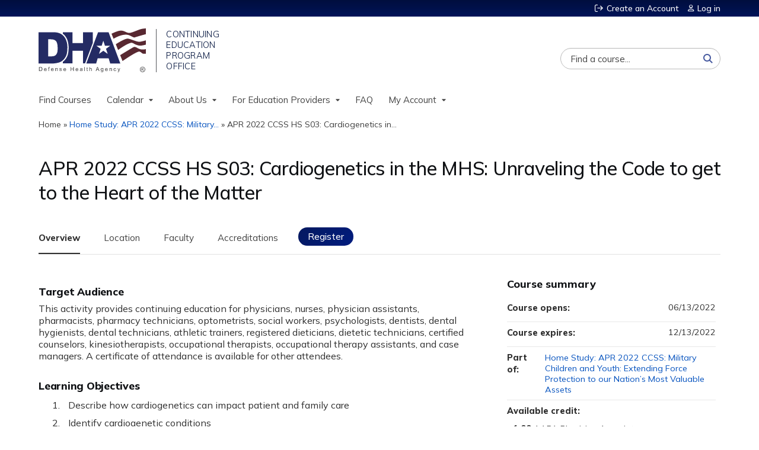

--- FILE ---
content_type: text/html; charset=utf-8
request_url: https://www.dhaj7-cepo.com/content/apr-2022-ccss-hs-s03-cardiogenetics-mhs-unraveling-code-get-heart-matter
body_size: 13698
content:

<!DOCTYPE html>
<!--[if IEMobile 7]><html class="iem7"  lang="en" dir="ltr"><![endif]-->
<!--[if lte IE 6]><html class="lt-ie10 lt-ie9 lt-ie8 lt-ie7"  lang="en" dir="ltr"><![endif]-->
<!--[if (IE 7)&(!IEMobile)]><html class="lt-ie10 lt-ie9 lt-ie8"  lang="en" dir="ltr"><![endif]-->
<!--[if IE 8]><html class="lt-ie10 lt-ie9"  lang="en" dir="ltr"><![endif]-->
<!--[if IE 9]><html class="lt-ie10"  lang="en" dir="ltr"><![endif]-->
<!--[if (gte IE 10)|(gt IEMobile 7)]><!--><html  lang="en" dir="ltr" prefix="content: http://purl.org/rss/1.0/modules/content/ dc: http://purl.org/dc/terms/ foaf: http://xmlns.com/foaf/0.1/ og: http://ogp.me/ns# rdfs: http://www.w3.org/2000/01/rdf-schema# sioc: http://rdfs.org/sioc/ns# sioct: http://rdfs.org/sioc/types# skos: http://www.w3.org/2004/02/skos/core# xsd: http://www.w3.org/2001/XMLSchema#"><!--<![endif]-->

<head>
  <!--[if IE]><![endif]-->
<link rel="dns-prefetch" href="//netdna.bootstrapcdn.com" />
<link rel="preconnect" href="//netdna.bootstrapcdn.com" />
<link rel="dns-prefetch" href="//fonts.gstatic.com" />
<link rel="preconnect" href="//fonts.gstatic.com" crossorigin="" />
<link rel="dns-prefetch" href="//fonts.googleapis.com" />
<link rel="preconnect" href="//fonts.googleapis.com" />
<link rel="dns-prefetch" href="//www.googletagmanager.com" />
<link rel="preconnect" href="//www.googletagmanager.com" />
<link rel="dns-prefetch" href="//kit.fontawesome.com" />
<link rel="preconnect" href="//kit.fontawesome.com" />
<meta charset="utf-8" />
<link rel="shortcut icon" href="https://www.dhaj7-cepo.com/sites/default/files/favicon.png" type="image/png" />
<script type="application/ld+json">{
    "@context": "https://schema.org",
    "@graph": [
        {
            "@type": "Course",
            "name": "APR 2022 CCSS HS S03: Cardiogenetics in the MHS: Unraveling the Code to get to the Heart of the Matter",
            "description": "",
            "provider": {
                "@type": "Organization",
                "name": "DHA J-7 CEPO Continuing Education Management System",
                "url": "https://www.dhaj7-cepo.com/",
                "logo": {
                    "@type": "ImageObject",
                    "url": "https://www.dhaj7-cepo.com/sites/default/files/logo_dha_lg%20%20%28small%29_0.png"
                }
            }
        },
        {
            "@type": "EducationEvent",
            "name": "APR 2022 CCSS HS S03: Cardiogenetics in the MHS: Unraveling the Code to get to the Heart of the Matter",
            "image": {
                "@type": "ImageObject",
                "url": ""
            },
            "description": "",
            "startDate": "",
            "endDate": "",
            "location": {
                "@type": "Place",
                "name": "",
                "url": "",
                "address": {
                    "@type": "PostalAddress",
                    "streetAddress": "",
                    "addressLocality": "Silver Spring",
                    "addressRegion": "MD",
                    "postalCode": "",
                    "addressCountry": "us"
                }
            },
            "url": "https://www.dhaj7-cepo.com/content/apr-2022-ccss-hs-s03-cardiogenetics-mhs-unraveling-code-get-heart-matter"
        }
    ]
}</script>
<meta name="generator" content="Drupal 7 (https://www.drupal.org)" />
<link rel="canonical" href="https://www.dhaj7-cepo.com/content/apr-2022-ccss-hs-s03-cardiogenetics-mhs-unraveling-code-get-heart-matter" />
<link rel="shortlink" href="https://www.dhaj7-cepo.com/node/24120" />
  <title>APR 2022 CCSS HS S03: Cardiogenetics in the MHS: Unraveling the Code to get to the Heart of the Matter | DHA J-7 CEPO Continuing Education Management System</title>

      <meta name="MobileOptimized" content="width">
    <meta name="HandheldFriendly" content="true">
    <meta name="viewport" content="width=device-width">
  
  <link type="text/css" rel="stylesheet" href="/sites/default/files/advagg_css/css__YZMmyCjxADNsxWJVyzxskiYBiPsGboww8DDJoAv1iVA__PqGVjSeXe3e-YM4xspxCavDlyydtEB28TRpZPTEwV5I__1pBwz_HTxEW3FT9rwrRX2NnPvBj92sC6BKEvLor1Rmo.css" media="all" />
<link type="text/css" rel="stylesheet" href="/sites/default/files/advagg_css/css__Bqg1SDmp9CAe6XEIkqmrkRsGk0iHTZHCcB95hCAlYnY__pvxzJdEyVw_5TVP2BBc6RFQHZTlmfsgpKtyMTJgxw8o__1pBwz_HTxEW3FT9rwrRX2NnPvBj92sC6BKEvLor1Rmo.css" media="screen" />
<link type="text/css" rel="stylesheet" href="/sites/default/files/advagg_css/css__ZxOw0TrWYDE1GSo_kgOnUtcAcOxnL8nk3ZUIUcq0Y2Q__Ich_yq3rLEXx213eOFBhjazlRsmIHeW3Cq5nZA_ovqE__1pBwz_HTxEW3FT9rwrRX2NnPvBj92sC6BKEvLor1Rmo.css" media="all" />
<link type="text/css" rel="stylesheet" href="/sites/default/files/advagg_css/css__DJVWsB9CJVs_1IGdy-_cGuq4r6SVVaWbEnbS1U2p6y4__7g40UeM74r8hkrzDC6Hbb7RReIGNu-Jsb5XAbAPKIeA__1pBwz_HTxEW3FT9rwrRX2NnPvBj92sC6BKEvLor1Rmo.css" media="all" />
<link type="text/css" rel="stylesheet" href="//netdna.bootstrapcdn.com/font-awesome/4.0.3/css/font-awesome.min.css" media="all" />
<link type="text/css" rel="stylesheet" href="/sites/default/files/advagg_css/css__7-nc6T1wPKpliTCQZZn2X-b5A-W76xee_3grimmyuM0__W-wtRd7H3gabgIo__mZMeEzDFZQoUtFpw6aDTpYoIM4__1pBwz_HTxEW3FT9rwrRX2NnPvBj92sC6BKEvLor1Rmo.css" media="all" />
<link type="text/css" rel="stylesheet" href="/sites/default/files/advagg_css/css__C3G2yMxytBWQPgL80dMi0V6fzH_nTfdUGGUad0xEjI4__UUW2rkEVlWIBRpXn_d2d_09rNyIn_TtP1uHZpuNclEA__1pBwz_HTxEW3FT9rwrRX2NnPvBj92sC6BKEvLor1Rmo.css" media="all" />
<link type="text/css" rel="stylesheet" href="/sites/default/files/advagg_css/css__DuLYUylDjxGy0e76t2itFhgUj9R9AeaiB5rFoM5Rc8c__uy-eSde8xPYWIYAFlTtXTOLavp_MT9JuX45TfVkSJyg__1pBwz_HTxEW3FT9rwrRX2NnPvBj92sC6BKEvLor1Rmo.css" media="print" />
<link type="text/css" rel="stylesheet" href="//fonts.googleapis.com/css?family=Muli:italic,regular|Oswald:300,700,regular&amp;subset=latin" media="all" />
<link type="text/css" rel="stylesheet" href="/sites/default/files/cpn/global.css?t8y634" media="all" />
  <script src="/sites/default/files/advagg_js/js__AK-CL86gnIqwE9tzw-7GchyFRsasNF--XZ-i8xZPTig__rQaVI3heYo2BXUV133Ia4mgKj3R-xkDs52mhHfLT3rY__1pBwz_HTxEW3FT9rwrRX2NnPvBj92sC6BKEvLor1Rmo.js"></script>
<script>jQuery.migrateMute=true;jQuery.migrateTrace=false;</script>
<script src="/sites/default/files/advagg_js/js__-kvGcXFGWOaU7VpBvvU02ZjXrh74aVMBI8zWEAJByXE__7UycUSDIuB6lhk7Uq-4cbRUz0B4-w8Ee93Q1v03yjyQ__1pBwz_HTxEW3FT9rwrRX2NnPvBj92sC6BKEvLor1Rmo.js"></script>
<script src="/sites/default/files/advagg_js/js__GfRzbIO6VJ5UvXInirwKNGhuiSBoV7Q2-BarnwSB6xg__rFvI742fTngLQYYa0A-5OQY31VP84KnhbZvhJwCXE5w__1pBwz_HTxEW3FT9rwrRX2NnPvBj92sC6BKEvLor1Rmo.js"></script>
<script src="/sites/default/files/advagg_js/js___IOQj-Wx55GK140vLV8SnfJEZP900Q3r-omuG_T0fGU__QQ4oaFsINwZgtr53f12g-sxsfVlTg6ryP4Vffo9BIw4__1pBwz_HTxEW3FT9rwrRX2NnPvBj92sC6BKEvLor1Rmo.js"></script>
<script src="/sites/default/files/advagg_js/js__8KvbGt7pg3rWFZpfBAkOSZt0AY5HPYKH5azWM8EAf6c__L2eEneVBI8mj-tmXS8LeItfo0MAG-HKbM1wPhSJfWik__1pBwz_HTxEW3FT9rwrRX2NnPvBj92sC6BKEvLor1Rmo.js"></script>
<script async="async" src="https://www.googletagmanager.com/gtag/js?id=UA-144420954-1"></script>
<script>window.dataLayer = window.dataLayer || [];function gtag(){dataLayer.push(arguments)};gtag("js", new Date());gtag("config", "UA-144420954-1", {"groups":"default","anonymize_ip":true});</script>
<script src="/sites/default/files/advagg_js/js__C_979cmiPESU0LZPi05NT5IXsTIIPvHZ8zG2kuRJXr0__adDUGe3uvXEGyo2sP0s0GbcBxwsj1wI0zkbtJeYj9r0__1pBwz_HTxEW3FT9rwrRX2NnPvBj92sC6BKEvLor1Rmo.js"></script>
<script src="https://kit.fontawesome.com/a38c5c05f8.js"></script>
<script src="/sites/default/files/advagg_js/js__bioOAIAtGKh54p1E5luQ96V2m6brdUxkvHA9TeksM00__u3DxI-y_lXuvF2tqhtdqHcrGw3t7pQfFlgxrVV02cXw__1pBwz_HTxEW3FT9rwrRX2NnPvBj92sC6BKEvLor1Rmo.js"></script>
<script src="/sites/default/files/advagg_js/js__Hb4P6zBByLaIBZA0hfMrut0a2b-f-vAlXzMXjYdGQPQ__JUwkRQTcSkg_MiZ0I9sxHxpLfPlxAgrvizBOIyOJwxQ__1pBwz_HTxEW3FT9rwrRX2NnPvBj92sC6BKEvLor1Rmo.js"></script>
<script src="/sites/default/files/cpn/global.js?t8y634"></script>
<script>jQuery.extend(Drupal.settings,{"basePath":"\/","pathPrefix":"","setHasJsCookie":0,"ajaxPageState":{"theme":"ce","theme_token":"fgbSshavtqDxU3Y12ErGWZ4EmW_Eg2dpue3QbtewXgY","css":{"modules\/system\/system.base.css":1,"modules\/system\/system.menus.css":1,"modules\/system\/system.messages.css":1,"modules\/system\/system.theme.css":1,"sites\/all\/modules\/contrib\/tipsy\/stylesheets\/tipsy.css":1,"modules\/book\/book.css":1,"sites\/all\/modules\/contrib\/calendar\/css\/calendar_multiday.css":1,"sites\/all\/modules\/custom\/calendar_plus\/css\/calendar_plus.css":1,"modules\/comment\/comment.css":1,"sites\/all\/modules\/contrib\/date\/date_repeat_field\/date_repeat_field.css":1,"sites\/all\/modules\/features\/ethosce_admin\/ethosce-admin.css":1,"sites\/all\/modules\/features\/ethosce_bi\/ethosce_bi.css":1,"sites\/all\/modules\/features\/ethosce_faculty_management\/ethosce_faculty_management.css":1,"sites\/all\/modules\/features\/ethosce_warpwire\/ethosce_warpwire.css":1,"modules\/field\/theme\/field.css":1,"modules\/node\/node.css":1,"modules\/poll\/poll.css":1,"sites\/all\/modules\/contrib\/quiz\/quiz.css":1,"sites\/all\/modules\/contrib\/relation_add\/relation_add.css":1,"sites\/all\/modules\/contrib\/relation_add\/modules\/relation_add_block\/relation_add_block.css":1,"modules\/search\/search.css":1,"sites\/all\/modules\/contrib\/ubercart\/uc_order\/uc_order.css":1,"sites\/all\/modules\/contrib\/ubercart\/uc_product\/uc_product.css":1,"sites\/all\/modules\/contrib\/ubercart\/uc_store\/uc_store.css":1,"modules\/user\/user.css":1,"sites\/all\/modules\/contrib\/views\/css\/views.css":1,"sites\/all\/modules\/contrib\/media\/modules\/media_wysiwyg\/css\/media_wysiwyg.base.css":1,"sites\/all\/modules\/contrib\/ctools\/css\/ctools.css":1,"\/\/netdna.bootstrapcdn.com\/font-awesome\/4.0.3\/css\/font-awesome.min.css":1,"sites\/all\/modules\/contrib\/panels\/css\/panels.css":1,"sites\/all\/modules\/contrib\/pdm\/pdm.css":1,"sites\/all\/modules\/contrib\/views_tooltip\/views_tooltip.css":1,"sites\/all\/modules\/contrib\/date\/date_api\/date.css":1,"sites\/all\/modules\/contrib\/print\/print_ui\/css\/print_ui.theme.css":1,"sites\/all\/libraries\/easy-responsive-tabs\/css\/easy-responsive-tabs.css":1,"sites\/all\/modules\/contrib\/navbar_extras\/modules\/navbar_shiny\/css\/navbar_shiny.css":1,"sites\/all\/libraries\/mmenu\/main\/src\/css\/jquery.mmenu.all.css":1,"sites\/all\/libraries\/mmenu\/icomoon\/icomoon.css":1,"sites\/all\/modules\/contrib\/mmenu\/themes\/mm-basic\/styles\/mm-basic.css":1,"sites\/all\/themes\/ethosce_base\/system.menus.css":1,"sites\/all\/themes\/ethosce_base\/css\/normalize.css":1,"sites\/all\/themes\/ethosce_base\/css\/wireframes.css":1,"sites\/all\/themes\/ethosce_base\/css\/layouts\/responsive-sidebars.css":1,"sites\/all\/themes\/ethosce_base\/css\/page-backgrounds.css":1,"sites\/all\/themes\/ethosce_base\/css\/tabs.css":1,"sites\/all\/themes\/ethosce_base\/css\/pages.css":1,"sites\/all\/themes\/ethosce_base\/css\/blocks.css":1,"sites\/all\/themes\/ethosce_base\/css\/navigation.css":1,"sites\/all\/themes\/ethosce_base\/css\/views-styles.css":1,"sites\/all\/themes\/ethosce_base\/css\/nodes.css":1,"sites\/all\/themes\/ethosce_base\/css\/comments.css":1,"sites\/all\/themes\/ethosce_base\/css\/forms.css":1,"sites\/all\/themes\/ethosce_base\/css\/fields.css":1,"sites\/all\/themes\/ethosce_base\/css\/print.css":1,"sites\/all\/themes\/ce\/css\/ce.css":1,"sites\/all\/themes\/ce\/css\/ce-media-queries.css":1,"sites\/all\/themes\/ce\/css\/ce-print.css":1,"\/\/fonts.googleapis.com\/css?family=Muli:italic,regular|Oswald:300,700,regular\u0026subset=latin":1,"cpn_global":1},"js":{"sites\/all\/modules\/contrib\/jquery_update\/replace\/jquery\/1.12\/jquery.min.js":1,"sites\/all\/modules\/contrib\/jquery_update\/replace\/jquery-migrate\/1\/jquery-migrate.min.js":1,"misc\/jquery-extend-3.4.0.js":1,"misc\/jquery-html-prefilter-3.5.0-backport.js":1,"misc\/jquery.once.js":1,"misc\/drupal.js":1,"sites\/all\/modules\/contrib\/tipsy\/javascripts\/jquery.tipsy.js":1,"sites\/all\/modules\/contrib\/tipsy\/javascripts\/tipsy.js":1,"sites\/all\/modules\/contrib\/jquery_update\/replace\/ui\/external\/jquery.cookie.js":1,"misc\/form-single-submit.js":1,"sites\/all\/modules\/custom\/calendar_plus\/js\/jquery.equalheights.js":1,"sites\/all\/modules\/features\/ethosce_admin\/ethosce-admin.js":1,"sites\/all\/modules\/features\/ethosce_bi\/ethosce_bi.js":1,"sites\/all\/modules\/features\/ethosce_faculty_management\/ethosce_faculty_management.js":1,"sites\/all\/modules\/features\/ethosce_site\/ethosce_site.js":1,"sites\/all\/modules\/features\/ethosce_slideshow\/js\/ethosce_slideshow.js":1,"sites\/all\/modules\/custom\/upload_progress\/js\/upload_progress.js":1,"sites\/all\/modules\/contrib\/pdm\/pdm.js":1,"sites\/all\/modules\/features\/ethosce_courses\/js\/vertical_steps.js":1,"sites\/all\/modules\/contrib\/google_analytics\/googleanalytics.js":1,"https:\/\/www.googletagmanager.com\/gtag\/js?id=UA-144420954-1":1,"sites\/all\/libraries\/easy-responsive-tabs\/js\/easyResponsiveTabs.js":1,"sites\/all\/modules\/contrib\/field_group\/field_group.js":1,"sites\/all\/modules\/contrib\/field_group_easy_responsive_tabs\/js\/field_group_easy_responsive_tabs.js":1,"https:\/\/kit.fontawesome.com\/a38c5c05f8.js":1,"sites\/all\/modules\/contrib\/mmenu\/js\/mmenu.js":1,"sites\/all\/libraries\/mmenu\/hammer\/hammer.js":1,"sites\/all\/libraries\/mmenu\/jquery.hammer\/jquery.hammer.js":1,"sites\/all\/libraries\/mmenu\/main\/src\/js\/jquery.mmenu.min.all.js":1,"sites\/all\/themes\/ce\/js\/ce.js":1,"public:\/\/cpn\/global.js":1}},"uid":0,"warpwire":{"warpwire_url":"https:\/\/dha.ethosce.warpwire.com\/","warpwire_module_path":"sites\/all\/modules\/custom\/warpwire","warpwire_share_default":1,"warpwire_title_default":1,"warpwire_autoplay_default":0,"warpwire_cc_load_policy_default":0,"warpwire_secure_portal_default":0},"tipsy":{"custom_selectors":[{"selector":".tipsy","options":{"fade":1,"gravity":"w","delayIn":0,"delayOut":0,"trigger":"hover","opacity":"0.8","offset":0,"html":0,"tooltip_content":{"source":"attribute","selector":"title"}}},{"selector":".views-tooltip","options":{"fade":1,"gravity":"autoNS","delayIn":0,"delayOut":0,"trigger":"hover","opacity":"0.8","offset":0,"html":1,"tooltip_content":{"source":"attribute","selector":"tooltip-content"}}}]},"mmenu":{"mmenu_left":{"enabled":"1","title":"Left menu","name":"mmenu_left","blocks":[{"module_delta":"ethosce_search|ethosce_search","menu_parameters":{"min_depth":"1"},"title":"\u003Cnone\u003E","collapsed":"0","wrap":"1","module":"ethosce_search","delta":"ethosce_search"},{"module_delta":"system|main-menu","menu_parameters":{"min_depth":"1"},"title":"\u003Cnone\u003E","collapsed":"0","wrap":"1","module":"system","delta":"main-menu"},{"module_delta":"local_tasks_blocks|menu_local_tasks","menu_parameters":{"min_depth":"1"},"title":"\u003Cnone\u003E","collapsed":"0","wrap":"1","module":"local_tasks_blocks","delta":"menu_local_tasks"}],"options":{"classes":"mm-basic","effects":[],"slidingSubmenus":true,"clickOpen":{"open":true,"selector":"#ethosce-mmenu-toggle"},"counters":{"add":true,"update":true},"dragOpen":{"open":true,"pageNode":"body","threshold":100,"maxStartPos":50},"footer":{"add":false,"content":"","title":"Copyright \u00a92017","update":true},"header":{"add":false,"content":"","title":"Site-Install","update":true},"labels":{"collapse":false},"offCanvas":{"enabled":true,"modal":false,"moveBackground":true,"position":"left","zposition":"front"},"searchfield":{"add":false,"addTo":"menu","search":false,"placeholder":"Search","noResults":"No results found.","showLinksOnly":true}},"configurations":{"clone":false,"preventTabbing":false,"panelNodetype":"div, ul, ol","transitionDuration":400,"classNames":{"label":"Label","panel":"Panel","selected":"Selected","buttonbars":{"buttonbar":"anchors"},"counters":{"counter":"Counter"},"fixedElements":{"fixedTop":"FixedTop","fixedBottom":"FixedBottom"},"footer":{"panelFooter":"Footer"},"header":{"panelHeader":"Header","panelNext":"Next","panelPrev":"Prev"},"labels":{"collapsed":"Collapsed"},"toggles":{"toggle":"Toggle","check":"Check"}},"dragOpen":{"width":{"perc":0.8,"min":140,"max":440},"height":{"perc":0.8,"min":140,"max":880}},"offCanvas":{"menuInjectMethod":"prepend","menuWrapperSelector":"body","pageNodetype":"div","pageSelector":"body \u003E div"}},"custom":[],"position":"left"}},"googleanalytics":{"account":["UA-144420954-1"],"trackOutbound":1,"trackMailto":1,"trackDownload":1,"trackDownloadExtensions":"7z|aac|arc|arj|asf|asx|avi|bin|csv|doc(x|m)?|dot(x|m)?|exe|flv|gif|gz|gzip|hqx|jar|jpe?g|js|mp(2|3|4|e?g)|mov(ie)?|msi|msp|pdf|phps|png|ppt(x|m)?|pot(x|m)?|pps(x|m)?|ppam|sld(x|m)?|thmx|qtm?|ra(m|r)?|sea|sit|tar|tgz|torrent|txt|wav|wma|wmv|wpd|xls(x|m|b)?|xlt(x|m)|xlam|xml|z|zip"},"currentPath":"node\/24120","currentPathIsAdmin":false,"urlIsAjaxTrusted":{"\/search":true},"field_group_easy_responsive_tabs":[{"identifier":"group-tabs-node-course-default","type":"default","width":"auto","fit":true,"closed":false,"tabidentify":"course-htabs","activetab_bg":"#B5AC5F","inactive_bg":"#E0D78C","active_border_color":"#9C905C","active_content_border_color":"#9C905C"}],"field_group":{"div":"full","field_group_easy_responsive_tabs_nav_item":"full","fieldset":"full","field_group_easy_responsive_tabs_nav":"full"}});</script>
      <!--[if lt IE 9]>
    <script src="/sites/all/themes/zen/js/html5-respond.js"></script>
    <![endif]-->
  </head>
<body class="html not-front not-logged-in no-sidebars page-node page-node- page-node-24120 node-type-course uc-product-node section-content title-length-medium title-length-102 not-homepage  no-tabs no-course-image  course-24120 course-enduring no-course-sidebar no-search-sidebar no-og-context no-uc-cart not-admin-theme user-non-sso" >
  <div id="wrapper">
    <div id="page-wrapper">
              <p id="skip-link">
          <a href="#main-content" class="element-invisible element-focusable">Jump to content</a>
        </p>
                  
<div id="header-wrapper">
  <header id="header">
    <div id="header-inner" class="clearfix">
              <a href="/" title="Home" rel="home" id="logo"><img src="https://www.dhaj7-cepo.com/sites/default/files/logo_dha_lg%20%20%28small%29_0.png" alt="Home" /></a>
      
              <div id="name-and-slogan">
                      <h1 id="site-name">
              <a href="/" title="Home" rel="home"><span>DHA J-7 CEPO Continuing Education Management System</span></a>
            </h1>
          
                  </div><!-- /#name-and-slogan -->
            <div id="header-right">
          <div class="header__region region region-header">
    <div id="ethosce-user-links-wrapper" class="clearfix">
  <div id="ethosce-mmenu-toggle">Open menu</div>  <div id="uc-cart-link"><a href="/user/login?destination=node/24120" class="no-items" data-count="0"><span>Cart</span></a></div>  <div id="block-system-user-menu" class="block block-system block-menu first odd" role="navigation">
    <div class="content">
      <ul class="menu"><li class="menu__item is-leaf first leaf"><a href="/user/register?destination=node/24120" title="" class="menu__link">Create an Account</a></li>
<li class="menu__item is-leaf last leaf"><a href="/user/login?destination=node/24120" class="menu__link">Log in</a></li>
</ul>    </div>
  </div>
  </div>
<div id="block-block-1" class="block block-block even">

    
  <div class="content">
    <div class="block block-service-links"><div class="content"><div class="service-links"><div class="item-list"><ul><li class="first"><a class="service-links-facebook" href="https://www.facebook.com/DefenseHealthAgency" rel="nofollow" target="_blank" title="Share on Facebook"><img alt="Facebook logo" src="/sites/all/themes/ce/css/images/facebook.png" /> Facebook</a></li><li><a class="service-links-twitter" href="https://twitter.com/dod_dha?lang=en" rel="nofollow" target="_blank" title="Share this on Twitter"><img alt="Twitter logo" src="/sites/all/themes/ce/css/images/twitter.png" /> Twitter</a></li><li><a class="service-links-linkedin" href="https://www.linkedin.com/company/defense-health-agency" rel="nofollow" target="_blank" title="Publish this post to LinkedIn"><img alt="LinkedIn logo" src="/sites/all/themes/ce/css/images/linkedin.png" /> LinkedIn</a></li><li class="last"><a class="service-links-forward" href="/forward?path=node/24120" rel="nofollow" target="_blank" title="Send to a friend"><img alt="Forward logo" src="/sites/all/themes/ce/css/images/forward.png" /> Forward</a></li></ul></div></div></div></div>  </div>
</div>
<div id="block-ethosce-search-ethosce-search" class="block block-ethosce-search odd">

    
  <div class="content">
    <form action="/search" method="post" id="ethosce-search-form" accept-charset="UTF-8"><div><div class="container-inline form-wrapper" id="edit-ethosce-search"><div class="form-item form-type-textfield form-item-text">
  <div class="field-label"><label  class="element-invisible" for="edit-text">Search</label> </div>
 <input placeholder="Find a course..." type="text" id="edit-text" name="text" value="" size="20" maxlength="128" class="form-text" />
</div>
<input type="submit" id="edit-submit" name="op" value="Search" class="form-submit" /></div><input type="hidden" name="form_build_id" value="form-kgalU5pSMBGbJAQrWLMeIp5_q-jlLO-7VdF-purR_YU" />
<input type="hidden" name="form_id" value="ethosce_search_form" />
</div></form>  </div>
</div>
<div id="block-service-links-service-links" class="block block-service-links last even">

    <h3 class="block__title block-title">Bookmark/Search this post</h3>
  
  <div class="content">
    <div class="service-links"><div class="item-list"><ul><li class="first"><a href="https://www.facebook.com/sharer.php?u=https%3A//www.dhaj7-cepo.com/node/24120&amp;t=APR%202022%20CCSS%20HS%20S03%3A%20Cardiogenetics%20in%20the%20MHS%3A%20Unraveling%20the%20Code%20to%20get%20to%20the%20Heart%20of%20the%20Matter" title="Share on Facebook" class="service-links-facebook" rel="nofollow" target="_blank"><img typeof="foaf:Image" src="https://www.dhaj7-cepo.com/sites/all/themes/ce/css/images/facebook.png" alt="Facebook logo" /> Facebook</a></li>
<li><a href="https://x.com/intent/post?url=https%3A//www.dhaj7-cepo.com/node/24120&amp;text=APR%202022%20CCSS%20HS%20S03%3A%20Cardiogenetics%20in%20the%20MHS%3A%20Unraveling%20the%20Code%20to%20get%20to%20the%20Heart%20of%20the%20Matter" title="Share this on X" class="service-links-twitter" rel="nofollow" target="_blank"><img typeof="foaf:Image" src="https://www.dhaj7-cepo.com/sites/all/themes/ce/css/images/twitter.png" alt="X logo" /> X</a></li>
<li><a href="https://www.linkedin.com/shareArticle?mini=true&amp;url=https%3A//www.dhaj7-cepo.com/node/24120&amp;title=APR%202022%20CCSS%20HS%20S03%3A%20Cardiogenetics%20in%20the%20MHS%3A%20Unraveling%20the%20Code%20to%20get%20to%20the%20Heart%20of%20the%20Matter&amp;summary=&amp;source=DHA%20J-7%20CEPO%20Continuing%20Education%20Management%20System" title="Publish this post to LinkedIn" class="service-links-linkedin" rel="nofollow" target="_blank"><img typeof="foaf:Image" src="https://www.dhaj7-cepo.com/sites/all/themes/ce/css/images/linkedin.png" alt="LinkedIn logo" /> LinkedIn</a></li>
<li class="last"><a href="https://www.dhaj7-cepo.com/forward?path=node/24120" title="Send to a friend" class="service-links-forward" rel="nofollow" target="_blank"><img typeof="foaf:Image" src="https://www.dhaj7-cepo.com/sites/all/themes/ce/css/images/forward.png" alt="Forward logo" /> Forward</a></li>
</ul></div></div>  </div>
</div>
  </div>
      </div>
    </div><!--/#header-inner-->
  </header>

  <div id="navigation-outer">
    <div id="navigation">
      <div id="topnav-inner">
                  <nav id="main-menu">
            <ul class="menu"><li class="menu__item is-leaf first leaf"><a href="https://www.dhaj7-cepo.com/course-catalog-table?text=&amp;sort_by=field_course_date_value2" title="" class="menu__link">Find Courses</a></li>
<li class="menu__item is-expanded expanded"><a href="https://www.dhaj7-cepo.com/calendar" title="" class="menu__link">Calendar</a><ul class="menu"><li class="menu__item is-leaf first leaf"><a href="https://www.dhaj7-cepo.com/calendar/day" title="" class="menu__link">Today</a></li>
<li class="menu__item is-leaf leaf"><a href="https://www.dhaj7-cepo.com/calendar" title="" class="menu__link">This Month</a></li>
<li class="menu__item is-leaf last leaf"><a href="https://www.dhaj7-cepo.com/calendar/upcoming-events" title="" class="menu__link">Upcoming</a></li>
</ul></li>
<li class="menu__item is-expanded expanded"><a href="/content/about-us" class="menu__link">About Us</a><ul class="menu"><li class="menu__item is-leaf first leaf"><a href="/content/about-us" title="" class="menu__link">About CEPO</a></li>
<li class="menu__item is-leaf leaf"><a href="/content/ccss" title="Clinical Communities Speaker Series" class="menu__link">Speaker Series</a></li>
<li class="menu__item is-leaf last leaf"><a href="/content/accreditations" class="menu__link">Accredited By</a></li>
</ul></li>
<li class="menu__item is-expanded expanded"><a href="/content/request-cepo-accreditation-your-next-activity" class="menu__link">For Education Providers</a><ul class="menu"><li class="menu__item is-leaf first leaf"><a href="/content/resources" class="menu__link">Resources</a></li>
<li class="menu__item is-leaf last leaf"><a href="/content/request-cepo-accreditation-your-next-activity" title="Activity Application" class="menu__link">Submit Request</a></li>
</ul></li>
<li class="menu__item is-leaf leaf"><a href="/content/frequently-asked-questions" title="Frequently Asked Questions" class="menu__link">FAQ</a></li>
<li class="menu__item is-expanded last expanded"><a href="/my" title="" class="menu__link">My Account</a><ul class="menu"><li class="menu__item is-leaf first leaf"><a href="/user" title="" class="menu__link">Profile</a></li>
<li class="menu__item is-leaf leaf"><a href="/my/activities" title="" class="menu__link">My Transcript</a></li>
<li class="menu__item is-leaf last leaf"><a href="/my/activities/pending" title="" class="menu__link">Pending Activities</a></li>
</ul></li>
</ul>          </nav>
        
      </div><!--/#topnav-inner-->
    </div><!-- /#navigation -->

          <div id="crumbs">
        <div id="crumbs-inner" class="clearfix">
          <div id="breadcrumb-container">
            <h2 class="element-invisible">You are here</h2><div class="breadcrumb"><a href="/">Home</a> » <a href="/content/home-study-apr-2022-ccss">Home Study: APR 2022 CCSS: Military...</a> » <a href="/content/apr-2022-ccss-hs-s03-cardiogenetics-mhs-unraveling-code-get-heart-matter" class="active">APR 2022 CCSS HS S03: Cardiogenetics in...</a></div>          </div>
        </div>
      </div>
      </div><!-- /#navigation-outer -->


      <div id="title-container">
      <div id="title-container-inner" class="clearfix">
                                  <h1 class="title" id="page-title">APR 2022 CCSS HS S03: Cardiogenetics in the MHS: Unraveling the Code to get to the Heart of the Matter</h1>
                      </div>
    </div>
  
</div><!--/#header-wrapper-->

<div id="page">
  <div id="main-wrapper">
    <div id="main">
      
            <div id="content" class="column" role="main">
                        <a id="main-content"></a>
                <div id="content-area">
                                        


<div  about="/content/apr-2022-ccss-hs-s03-cardiogenetics-mhs-unraveling-code-get-heart-matter" typeof="sioc:Item foaf:Document" class="ds-1col node node-course view-mode-full clearfix">

  
  <div class="group-header field-group-div clearfix"><div class="group-header-inner field-group-div"><div class="group-course-header-right field-group-div"><div class="field field-name-title field-type-ds field-label-hidden"><div class="field-items"><div class="field-item even" property="dc:title"><h1>APR 2022 CCSS HS S03: Cardiogenetics in the MHS: Unraveling the Code to get to the Heart of the Matter</h1></div></div></div></div></div></div>
  <div class="group-tabs field-group-htabs clearfix field-group-easy-responsive-tabs-nav-wrapper">
    <div id="group-tabs-node-course-default">
      <ul class="resp-tabs-list group-tabs field-group-htabs clearfix course-htabs">
                            <li><a href="/" class="required-fields group-overview field-group-htab resp-tab tab-1" data-index="1">Overview</a></li>
                            <li><a href="/" class="required-fields group-venue field-group-htab resp-tab tab-2" data-index="2">Location</a></li>
                            <li><a href="/" class="required-fields group-faculty field-group-htab resp-tab tab-3" data-index="3">Faculty</a></li>
                            <li><a href="/" class="required-fields group-accreditation field-group-htab resp-tab tab-4" data-index="4">Accreditations</a></li>
                            <li><a href="/" class="required-fields group-register field-group-htab resp-tab tab-5" data-index="5">Register</a></li>
              </ul>

      <div class="resp-tabs-container group-tabs field-group-htabs clearfix course-htabs">
                  <div class="required-fields group-overview field-group-htab"><div class="group-cols-container field-group-div"><div class="group-left field-group-div left"><div class="group-target-audience field-group-div"><h2><span>Target Audience</span></h2><div class="field field-name-field-target-audience field-type-text-long field-label-hidden"><div class="field-items"><div class="field-item even"><p>This activity provides continuing education for physicians, nurses, physician assistants, pharmacists, pharmacy technicians, optometrists, social workers, psychologists, dentists, dental hygienists, dental technicians, athletic trainers, registered dieticians, dietetic technicians, certified counselors, kinesiotherapists, occupational therapists, occupational therapy assistants, and case managers. A certificate of attendance is available for other attendees.</p></div></div></div></div><div class="group-learning-objectives field-group-div"><h2><span>Learning Objectives</span></h2><div class="field field-name-field-learning-objectives field-type-text-long field-label-hidden"><div class="field-items"><div class="field-item even"><ol><li>Describe how cardiogenetics can impact patient and family care</li><li>Identify cardiogenetic conditions</li><li>Summarize the role of postmortem genetic testing</li></ol></div></div></div></div><div class="group-additional-information field-group-div"><h2><span>Resources</span></h2><div class="field field-name-field-custom-virtual-cope-id field-type-text field-label-above"><div class="field-label">Virtual COPE Course ID #:&nbsp;</div><div class="field-items"><div class="field-item even">77959-PB</div></div></div><div class="field field-name-field-custom-vc-activity-id field-type-text field-label-above"><div class="field-label">Virtual COPE Activity/Event #:&nbsp;</div><div class="field-items"><div class="field-item even">123711</div></div></div></div></div><div class="group-right field-group-div right"><fieldset class="group-course-summary field-group-div form-wrapper"><legend><span class="fieldset-legend">Course summary</span></legend><div class="fieldset-wrapper"><div class="field field-name-credit field-type-ds field-label-above"><div class="field-label">Available credit:&nbsp;</div><div class="field-items"><div class="field-item even"><div class="item-list"><ul class="course-credit-list"><li class="course-credit-aapa first"><span class="course-credit-amount">1.00</span> <span class="course-credit-title">AAPA</span><div class="course-credit-description"><p><span aria-hidden="true"></span> DHA J-7 CEPO has been authorized by the American Academy of Physician Associates (AAPA) to award AAPA Category 1 CME credit for activities planned in accordance with AAPA CME Criteria. This activity is designated for 1.00 hours of AAPA Category 1 CME credits. Approval is valid until Tuesday, December 13, 2022 - 11:59pm ET. PAs should only claim credit commensurate with the extent of their participation.</p></div></li>
<li class="course-credit-accme-non-physician"><span class="course-credit-amount">1.00</span> <span class="course-credit-title">ACCME Non-Physician CME Credit</span><div class="course-credit-description"><p>DHA, J-7, CEPO is accredited by the Accreditation Council for Continuing Medical Education (ACCME) to provide continuing education. ACCME Non-Physician CME Credit providers will be provided a certificate of participation for educational activities certified for <em>AMA PRA Category 1 Credit</em>™. ACCME Non-Physician CME Credit providers may receive a maximum of 1.00 hours for completing this Course activity.</p></div></li>
<li class="course-credit-acpe-pharm"><span class="course-credit-amount">1.00</span> <span class="course-credit-title">ACPE-Pharm</span><div class="course-credit-description"><p><span aria-hidden="true"></span> <strong>UAN: JA4008136-0000-22-158-H04-P</strong><br />No valid paper/electronic statement of credit will be offered. DHA, J-7, CEPO is accredited by the American Council for Pharmacy Education (ACPE) to provide continuing education for Pharmacists. This knowledge based activity will provide a maximum of 1.00 contact hours of pharmacy continuing education credit. Participant CE records will be electronically communicated to CPE Monitor. There is no cost to participate in this activity.</p></div></li>
<li class="course-credit-acpe-tech"><span class="course-credit-amount">1.00</span> <span class="course-credit-title">ACPE-Tech</span><div class="course-credit-description"><p><span aria-hidden="true"></span> <strong>UAN: JA4008136-0000-22-158-H04-T</strong><br />No valid paper/electronic statement of credit will be offered. DHA, J-7, CEPO is accredited by the American Council for Pharmacy Education (ACPE) to provide continuing education for Pharmacy Technicians. This knowledge based activity will provide a maximum of 1.00 contact hours of pharmacy continuing education credit. Participant CE records will be electronically communicated to CPE Monitor. There is no cost to participate in this activity.</p></div></li>
<li class="course-credit-ada"><span class="course-credit-amount">1.00</span> <span class="course-credit-title">ADA CERP</span><div class="course-credit-description"><p><span aria-hidden="true"></span></p><p>DHA, J-7, CEPO is an ADA CERP Recognized Provider. ADA CERP is a service of the American Dental Association to assist dental professionals in identifying quality providers of continuing dental education (CDE). ADA CERP does not approve or endorse individual courses or instructors, nor does it imply acceptance of credit hours by boards of dentistry. Concerns or complaints about a CE provider may be directed to the provider or to the Commission for Continuing Education Provider Recognition at <a href="https://ada.org/CERP">ADA.org/CERP</a>.&nbsp;</p><p>DHA, J-7, CEPO designates this activity for 1.00 continuing education credits.</p></div></li>
<li class="course-credit-ama"><span class="course-credit-amount">1.00</span> <span class="course-credit-title"><em>AMA PRA Category 1 Credit</em>&trade;</span><div class="course-credit-description"><p><span aria-hidden="true"></span></p><p>DHA, J-7, CEPO is accredited by the Accreditation Council for Continuing Medical Education (ACCME) to provide continuing medical education for physicians.&nbsp;</p><p>DHA, J-7, CEPO designated this Course for a maximum of 1.00 <em>AMA PRA Category 1 Credit</em>™. Physicians should claim only the credit commensurate with the extent of their participation in the activity.</p></div></li>
<li class="course-credit-ancc"><span class="course-credit-amount">1.00</span> <span class="course-credit-title">ANCC</span><div class="course-credit-description"><p>DHA, J-7, CEPO is accredited by the Joint Accreditation/ Interprofessional Continuing Education (IPCE) to provide this Continuing Nursing Education Course for a maximum of 1.00 ANCC contact hours. Nurses should only claim credit commensurate with the extent of their participation in the activity.</p></div></li>
<li class="course-credit-aota"><span class="course-credit-amount">1.00</span> <span class="course-credit-title">AOTA</span><div class="course-credit-description"><p><span aria-hidden="true"></span>DHA, J-7, CEPO is an American Occupational Therapy Association (AOTA) Approved Provider of professional development (PD). PD activity approval ID# 04429. This Distance Learning-Independent course is offered at 0.1 CEUs, intermediate, OT service delivery, foundational knowledge. AOTA does not endorse specific course content, products, or clinical procedures.</p></div></li>
<li class="course-credit-apa"><span class="course-credit-amount">1.00</span> <span class="course-credit-title">APA</span><div class="course-credit-description"><p><span aria-hidden="true"></span>Continuing Education (CE) credits for psychologists are provided through the co-sponsorship of the American Psychological Association (APA) Office of Continuing Education in Psychology (CEP). The APA CEP Office maintains responsibility for the content of the programs. Participants may earn 1.00 CE credits for completing this activity.</p></div></li>
<li class="course-credit-arbo-cope"><span class="course-credit-amount">1.00</span> <span class="course-credit-title">ARBO/COPE</span><div class="course-credit-description"><p><span aria-hidden="true"></span></p><p>DHA, J-7, CEPO designates this  activity for a maximum of 1.00 COPE credit hours.</p><p>COPE Course ID #: 77959-PB</p><p>COPE Activity/Event #: 123711</p></div></li>
<li class="course-credit-aswb"><span class="course-credit-amount">1.00</span> <span class="course-credit-title">ASWB</span><div class="course-credit-description"><p><span aria-hidden="true"></span></p><p>As a Jointly Accredited Organization, DHA, J7, CEPO is approved to offer social work continuing education by the Association of Social Work Boards (ASWB) Approved Continuing Education (ACE) program. Organizations, not individual courses, are approved under this program. Regulatory boards are the final authority on courses accepted for continuing education credit. Social workers completing this course receive 1.00  continuing education credits.</p></div></li>
<li class="course-credit-attendance"><span class="course-credit-amount">1.00</span> <span class="course-credit-title">Attendance</span></li>
<li class="course-credit-boc"><span class="course-credit-amount">1.00</span> <span class="course-credit-title">BOC</span><div class="course-credit-description"><p><strong>Board of Certification for the Athletic Trainer (BOC)</strong></p><p><span aria-hidden="true" class="boc credit-type-logo"></span></p><p>DHA, J-7, CEPO (BOC AP #:<span><span>JA4008136</span></span>) is approved by the Board of Certification, Inc., to provide continuing education to Athletic Trainers (ATs). This program is eligible for a maximum of 1.00 Category A hours/Continuing Education Units (CEUs). ATs should claim only those hours actually spent in the educational program</p></div></li>
<li class="course-credit-ccmc"><span class="course-credit-amount">1.00</span> <span class="course-credit-title">CCMC</span><div class="course-credit-description"><p><span aria-hidden="true"></span></p><p>This program has been pre-approved by The Commission for Case Manager Certification (CCMC) to provide continuing education credit to CCM® board certified case managers. The course is approved for up to  CE contact hours.</p><p>Activity Code: I00050450 Approval Number: 220001296</p><p>To claim these CEs, log into your CCMC Dashboard at <a href="http://www.ccmcertification.org">www.ccmcertification.org</a>.</p></div></li>
<li class="course-credit-cdr"><span class="course-credit-amount">1.00</span> <span class="course-credit-title">CDR</span><div class="course-credit-description"><p><span aria-hidden="true"></span></p><p>DHA, J-7, CEPO is a Continuing Professional Education (CPE) Accredited provider with the Commission on Dietetic Registration (CDR). CDR Credentialed Practitioners will receive 1.00 Continuing Professional Education units (CPEUs) for completion of this activity/material.</p></div></li>
<li class="course-credit-copskt"><span class="course-credit-amount">1.00</span> <span class="course-credit-title">COPSKT</span><div class="course-credit-description"><p><span aria-hidden="true"></span></p><p>Provider # is 042822</p><p>This continuing education activity has been accredited by The Council on Professional Standards for Kinesiotherapy (COPSKT) to include 1.00 contact hours/0.1 CEU. DHA, J-7, CEPO accredits enterprise-wide continuing education activities for military and civilian health care professionals. These courses are critical to DHA’s goal of providing the best possible quality care to active duty service members, veterans, and their families.</p></div></li>
<li class="course-credit-ipce"><span class="course-credit-amount">1.00</span> <span class="course-credit-title">IPCE</span><div class="course-credit-description"><p><span aria-hidden="true"></span></p><p>In support of improving patient care, DHA, J-7, CEPO is jointly accredited by the Accreditation Council for Continuing Medical Education (ACCME), the Accreditation Council for Pharmacy Education (ACPE), and the American Nurses Credentialing Center (ANCC), to provide continuing education for the health care team. This activity was planned by and for the healthcare team, and learners will receive 1.00 Interprofessional Continuing Education (IPCE) credits for learning and change.</p></div></li>
<li class="course-credit-nbcc last"><span class="course-credit-amount">1.00</span> <span class="course-credit-title">NBCC Credit Hours</span><div class="course-credit-description"><p><span aria-hidden="true"></span></p><p>DHA, J-7, CEPO has been approved by NBCC as an Approved Continuing Education Provider, ACEP No. 6955. Programs that do not qualify for NBCC credit are clearly identified. DHA, J-7, CEPO is solely responsible for all aspects of the programs.</p><p><strong data-renderer-mark="true">ACEP Contact Information</strong><br />Defense Health Agency, J-7, Continuing Education Program Office<br />7700 Arlington Blvd<br />Room 3M107<br />Falls Church, VA 22042<br />Phone: (240) 398-4809<br />Email: <a href="/cdn-cgi/l/email-protection" class="__cf_email__" data-cfemail="7c18141d52121f0e52164b52111e04521f13120815120915121b511918091f1d0815131251131a1a151f193c14191d10081452111510">[email&#160;protected]</a><br />Website: <a data-renderer-mark="true" href="https://www.dhaj7-cepo.com/" title="https://www.dhaj7-cepo.com">www.dhaj7-cepo.com</a></p></div></li>
</ul></div></div></div></div><div class="field field-name-course-opens field-type-ds field-label-inline clearfix"><div class="field-label">Course opens:&nbsp;</div><div class="field-items"><div class="field-item even"><div class="field field-name-field-course-date field-type-date field-label-hidden"><div class="field-items"><div class="field-item even"><span class="date-display-single" property="dc:date" datatype="xsd:dateTime" content="2022-06-13T00:01:00-04:00">06/13/2022</span></div></div></div></div></div></div><div class="field field-name-course-expires field-type-ds field-label-inline clearfix"><div class="field-label">Course expires:&nbsp;</div><div class="field-items"><div class="field-item even"><div class="field field-name-field-course-date field-type-date field-label-hidden"><div class="field-items"><div class="field-item even"><span class="date-display-single" property="dc:date" datatype="xsd:dateTime" content="2022-06-13T00:01:00-04:00">12/13/2022</span></div></div></div></div></div></div><div class="field field-name-parent-activity-set field-type-ds field-label-above"><div class="field-label">Part of:&nbsp;</div><div class="field-items"><div class="field-item even"><a href="/content/home-study-apr-2022-ccss">Home Study: APR 2022 CCSS: Military Children and Youth: Extending Force Protection to our Nation’s Most Valuable Assets</a></div></div></div></div></fieldset>
</div></div></div>
                  <div class="required-fields group-venue field-group-htab"><div class="group-venue-top field-group-div clearfix"><div class="group-venue-left field-group-div left"><div class="field field-name-field-course-location field-type-location field-label-hidden"><div class="field-items"><div class="field-item even"><div class="location vcard">
  <div class="adr">
                      <div class="city-province clearfix">
              <span class="locality">Silver Spring</span>,               <span class="region">MD</span>
                  </div>
              <div class="country-name">United States</div>
                                          </div>
  </div>
</div></div></div></div></div><div class="field field-name-field-hotel-information field-type-text-long field-label-hidden"><div class="field-items"><div class="field-item even"><h2>Dial-In Information</h2></div></div></div></div>
                  <div class="required-fields group-faculty field-group-htab"><div class="field field-name-field-faculty-credentials field-type-text-long field-label-hidden"><div class="field-items"><div class="field-item even"><h3>Disclosures:</h3><p>Lydia Hellwig, Sc.M., C.G.C. has no relevant financial relationships to disclose at this time.</p><p>DHA J-7 staff, Planning Committee Members and content reviewers have no financial or non-financial interest to disclose. </p></div></div></div></div>
                  <div class="required-fields group-accreditation field-group-htab"><div class="group-available-credit field-group-div"><h2><span>Available Credit</span></h2><div class="item-list"><ul class="course-credit-list"><li class="course-credit-aapa first"><span class="course-credit-amount">1.00</span> <span class="course-credit-title">AAPA</span><div class="course-credit-description"><p><span aria-hidden="true"></span> DHA J-7 CEPO has been authorized by the American Academy of Physician Associates (AAPA) to award AAPA Category 1 CME credit for activities planned in accordance with AAPA CME Criteria. This activity is designated for 1.00 hours of AAPA Category 1 CME credits. Approval is valid until Tuesday, December 13, 2022 - 11:59pm ET. PAs should only claim credit commensurate with the extent of their participation.</p></div></li>
<li class="course-credit-accme-non-physician"><span class="course-credit-amount">1.00</span> <span class="course-credit-title">ACCME Non-Physician CME Credit</span><div class="course-credit-description"><p>DHA, J-7, CEPO is accredited by the Accreditation Council for Continuing Medical Education (ACCME) to provide continuing education. ACCME Non-Physician CME Credit providers will be provided a certificate of participation for educational activities certified for <em>AMA PRA Category 1 Credit</em>™. ACCME Non-Physician CME Credit providers may receive a maximum of 1.00 hours for completing this Course activity.</p></div></li>
<li class="course-credit-acpe-pharm"><span class="course-credit-amount">1.00</span> <span class="course-credit-title">ACPE-Pharm</span><div class="course-credit-description"><p><span aria-hidden="true"></span> <strong>UAN: JA4008136-0000-22-158-H04-P</strong><br />No valid paper/electronic statement of credit will be offered. DHA, J-7, CEPO is accredited by the American Council for Pharmacy Education (ACPE) to provide continuing education for Pharmacists. This knowledge based activity will provide a maximum of 1.00 contact hours of pharmacy continuing education credit. Participant CE records will be electronically communicated to CPE Monitor. There is no cost to participate in this activity.</p></div></li>
<li class="course-credit-acpe-tech"><span class="course-credit-amount">1.00</span> <span class="course-credit-title">ACPE-Tech</span><div class="course-credit-description"><p><span aria-hidden="true"></span> <strong>UAN: JA4008136-0000-22-158-H04-T</strong><br />No valid paper/electronic statement of credit will be offered. DHA, J-7, CEPO is accredited by the American Council for Pharmacy Education (ACPE) to provide continuing education for Pharmacy Technicians. This knowledge based activity will provide a maximum of 1.00 contact hours of pharmacy continuing education credit. Participant CE records will be electronically communicated to CPE Monitor. There is no cost to participate in this activity.</p></div></li>
<li class="course-credit-ada"><span class="course-credit-amount">1.00</span> <span class="course-credit-title">ADA CERP</span><div class="course-credit-description"><p><span aria-hidden="true"></span></p><p>DHA, J-7, CEPO is an ADA CERP Recognized Provider. ADA CERP is a service of the American Dental Association to assist dental professionals in identifying quality providers of continuing dental education (CDE). ADA CERP does not approve or endorse individual courses or instructors, nor does it imply acceptance of credit hours by boards of dentistry. Concerns or complaints about a CE provider may be directed to the provider or to the Commission for Continuing Education Provider Recognition at <a href="https://ada.org/CERP">ADA.org/CERP</a>.&nbsp;</p><p>DHA, J-7, CEPO designates this activity for 1.00 continuing education credits.</p></div></li>
<li class="course-credit-ama"><span class="course-credit-amount">1.00</span> <span class="course-credit-title"><em>AMA PRA Category 1 Credit</em>&trade;</span><div class="course-credit-description"><p><span aria-hidden="true"></span></p><p>DHA, J-7, CEPO is accredited by the Accreditation Council for Continuing Medical Education (ACCME) to provide continuing medical education for physicians.&nbsp;</p><p>DHA, J-7, CEPO designated this Course for a maximum of 1.00 <em>AMA PRA Category 1 Credit</em>™. Physicians should claim only the credit commensurate with the extent of their participation in the activity.</p></div></li>
<li class="course-credit-ancc"><span class="course-credit-amount">1.00</span> <span class="course-credit-title">ANCC</span><div class="course-credit-description"><p>DHA, J-7, CEPO is accredited by the Joint Accreditation/ Interprofessional Continuing Education (IPCE) to provide this Continuing Nursing Education Course for a maximum of 1.00 ANCC contact hours. Nurses should only claim credit commensurate with the extent of their participation in the activity.</p></div></li>
<li class="course-credit-aota"><span class="course-credit-amount">1.00</span> <span class="course-credit-title">AOTA</span><div class="course-credit-description"><p><span aria-hidden="true"></span>DHA, J-7, CEPO is an American Occupational Therapy Association (AOTA) Approved Provider of professional development (PD). PD activity approval ID# 04429. This Distance Learning-Independent course is offered at 0.1 CEUs, intermediate, OT service delivery, foundational knowledge. AOTA does not endorse specific course content, products, or clinical procedures.</p></div></li>
<li class="course-credit-apa"><span class="course-credit-amount">1.00</span> <span class="course-credit-title">APA</span><div class="course-credit-description"><p><span aria-hidden="true"></span>Continuing Education (CE) credits for psychologists are provided through the co-sponsorship of the American Psychological Association (APA) Office of Continuing Education in Psychology (CEP). The APA CEP Office maintains responsibility for the content of the programs. Participants may earn 1.00 CE credits for completing this activity.</p></div></li>
<li class="course-credit-arbo-cope"><span class="course-credit-amount">1.00</span> <span class="course-credit-title">ARBO/COPE</span><div class="course-credit-description"><p><span aria-hidden="true"></span></p><p>DHA, J-7, CEPO designates this  activity for a maximum of 1.00 COPE credit hours.</p><p>COPE Course ID #: 77959-PB</p><p>COPE Activity/Event #: 123711</p></div></li>
<li class="course-credit-aswb"><span class="course-credit-amount">1.00</span> <span class="course-credit-title">ASWB</span><div class="course-credit-description"><p><span aria-hidden="true"></span></p><p>As a Jointly Accredited Organization, DHA, J7, CEPO is approved to offer social work continuing education by the Association of Social Work Boards (ASWB) Approved Continuing Education (ACE) program. Organizations, not individual courses, are approved under this program. Regulatory boards are the final authority on courses accepted for continuing education credit. Social workers completing this course receive 1.00  continuing education credits.</p></div></li>
<li class="course-credit-attendance"><span class="course-credit-amount">1.00</span> <span class="course-credit-title">Attendance</span></li>
<li class="course-credit-boc"><span class="course-credit-amount">1.00</span> <span class="course-credit-title">BOC</span><div class="course-credit-description"><p><strong>Board of Certification for the Athletic Trainer (BOC)</strong></p><p><span aria-hidden="true" class="boc credit-type-logo"></span></p><p>DHA, J-7, CEPO (BOC AP #:<span><span>JA4008136</span></span>) is approved by the Board of Certification, Inc., to provide continuing education to Athletic Trainers (ATs). This program is eligible for a maximum of 1.00 Category A hours/Continuing Education Units (CEUs). ATs should claim only those hours actually spent in the educational program</p></div></li>
<li class="course-credit-ccmc"><span class="course-credit-amount">1.00</span> <span class="course-credit-title">CCMC</span><div class="course-credit-description"><p><span aria-hidden="true"></span></p><p>This program has been pre-approved by The Commission for Case Manager Certification (CCMC) to provide continuing education credit to CCM® board certified case managers. The course is approved for up to  CE contact hours.</p><p>Activity Code: I00050450 Approval Number: 220001296</p><p>To claim these CEs, log into your CCMC Dashboard at <a href="http://www.ccmcertification.org">www.ccmcertification.org</a>.</p></div></li>
<li class="course-credit-cdr"><span class="course-credit-amount">1.00</span> <span class="course-credit-title">CDR</span><div class="course-credit-description"><p><span aria-hidden="true"></span></p><p>DHA, J-7, CEPO is a Continuing Professional Education (CPE) Accredited provider with the Commission on Dietetic Registration (CDR). CDR Credentialed Practitioners will receive 1.00 Continuing Professional Education units (CPEUs) for completion of this activity/material.</p></div></li>
<li class="course-credit-copskt"><span class="course-credit-amount">1.00</span> <span class="course-credit-title">COPSKT</span><div class="course-credit-description"><p><span aria-hidden="true"></span></p><p>Provider # is 042822</p><p>This continuing education activity has been accredited by The Council on Professional Standards for Kinesiotherapy (COPSKT) to include 1.00 contact hours/0.1 CEU. DHA, J-7, CEPO accredits enterprise-wide continuing education activities for military and civilian health care professionals. These courses are critical to DHA’s goal of providing the best possible quality care to active duty service members, veterans, and their families.</p></div></li>
<li class="course-credit-ipce"><span class="course-credit-amount">1.00</span> <span class="course-credit-title">IPCE</span><div class="course-credit-description"><p><span aria-hidden="true"></span></p><p>In support of improving patient care, DHA, J-7, CEPO is jointly accredited by the Accreditation Council for Continuing Medical Education (ACCME), the Accreditation Council for Pharmacy Education (ACPE), and the American Nurses Credentialing Center (ANCC), to provide continuing education for the health care team. This activity was planned by and for the healthcare team, and learners will receive 1.00 Interprofessional Continuing Education (IPCE) credits for learning and change.</p></div></li>
<li class="course-credit-nbcc last"><span class="course-credit-amount">1.00</span> <span class="course-credit-title">NBCC Credit Hours</span><div class="course-credit-description"><p><span aria-hidden="true"></span></p><p>DHA, J-7, CEPO has been approved by NBCC as an Approved Continuing Education Provider, ACEP No. 6955. Programs that do not qualify for NBCC credit are clearly identified. DHA, J-7, CEPO is solely responsible for all aspects of the programs.</p><p><strong data-renderer-mark="true">ACEP Contact Information</strong><br />Defense Health Agency, J-7, Continuing Education Program Office<br />7700 Arlington Blvd<br />Room 3M107<br />Falls Church, VA 22042<br />Phone: (240) 398-4809<br />Email: <a href="/cdn-cgi/l/email-protection" class="__cf_email__" data-cfemail="583c303976363b2a76326f76353a20763b37362c31362d31363f753d3c2d3b392c31373675373e3e313b3d18303d39342c3076353134">[email&#160;protected]</a><br />Website: <a data-renderer-mark="true" href="https://www.dhaj7-cepo.com/" title="https://www.dhaj7-cepo.com">www.dhaj7-cepo.com</a></p></div></li>
</ul></div></div></div>
                  <div class="required-fields group-register field-group-htab"><div class="add-to-cart"></div><div class="field field-name-course-blockers-short field-type-ds field-label-hidden"><div class="field-items"><div class="field-item even"><div class="course-restriction-short"><div class="course-noanon"><div class="msg">Please <a href="/user/login?destination=node/24120">login</a> or <a href="/user/register?destination=node/24120">create an account</a> to take this course.</div></div></div></div></div></div></div>
              </div>
    </div>

    <div class="clear clearfix"></div>
  </div>
</div>

                  </div>
              </div><!-- /#content -->

      
                </div><!-- /#main -->
  </div><!-- /#main-wrapper -->

</div><!-- /#page -->

<footer id="footer">
  <div id="footer-inner" class="clearfix">
    <form accept-charset="UTF-8" action="https://t1.news.dha.mil/lp/DHA_EDU_SUB" method="post"><div class="subscribe-inner-d"><fieldset><legend class="subscribe-legend-d"> Join the DHA Continuing Education Mailing List </legend><div class="subscribe-blurb-d">Subscribe to get notified about available<br />and upcoming CE opportunities</div><div class="subscribe-email-submit-field-d"><input class="subscribe-text-field-d" name="subscribe" placeholder="Email address" required="required" type="email" value="" /><input class="mybutton-d" type="submit" value="submit" /></div><p style="align:center; color:#e4e8ec; font-size:90%; max-width:990px; overflow:hidden; padding:20px 0px; text-align:center"> <br />© 2026 Defense Health Agency, J-7 (Education &amp; Training Directorate), Continuing Education Program Office</p></fieldset></div></form>
<style scoped="scoped" type="text/css">
<!--/* --><![CDATA[/* &gt;&lt;!--*/
#footer {
    max-width: 100%;
    padding: 0;
    margin:0;
    background-image: linear-gradient(135deg, #000b2f 10%, #00145a);
    background-color: transparent;
    border: 0 solid #0a1947;
    color: #e4e8ec;
}

#footer-inner {
    max-width: 990px;
    margin: 10px auto;
    padding-top: 30px;
    padding-right: 30px; 
    padding-bottom: 10px;
    padding-left: 30px; 
    font-size: 100%;
}

#footer-inner .subscribe-inner-d {
    /*padding-top: 20px;*/
}

#footer-inner legend.subscribe-legend-d {
    font-family: Mulish, arial, sans-serif;
    text-align: center;
    font-weight: 800;
    font-size: 22px;
    letter-spacing: -.25px;
    -webkit-font-smoothing: antialiased;
    margin-bottom: 8px;
    /*color: #7eb6ff;*/
    color: transparent;
    background-image: linear-gradient(45deg, #55b7ff, #56a6ff);
    background-clip: text;
}

#footer-inner .subscribe-blurb-d {
    text-align: center;
    font-size: 15.8px;
    color:#e4e8ec;
    width: 300px;
    margin: 0 auto;
}


#footer-inner label.subscribe-label-d {
    font-family: Mulish, arial, sans-serif;
    float:left;
    padding-right: 8px;
    display:none;
}

#footer-inner .subscribe-email-submit-field-d {
    margin: 10px 0 12px 0;
    display: flex;
    justify-content: center;
    flex-direction: row;
    flex-wrap: wrap;
    column-gap: 0;
}

input#email.subscribe-text-field-d {
    font-family: Mulish, arial, sans-serif;
    font-weight: 400;
    font-size: 15px;
    padding: 8px 20px 8px 20px;
    /*border: 0px solid #ccc;*/
    border-right: none;
    border-top: 0px solid #e6ecff;
    border-left: 0px solid #e6ecff;
    border-bottom: 0px solid #273776;
    max-width: 300px;
    margin: 15px 0px 15px 0;
    background-color: /*#e2e5f1*/ #dee1ee;
    display: flex;
    border-radius: 0;
    -webkit-font-smoothing: antialiased;
    appearance: none;
    align-items: center;
    flex-grow: .3;
    box-shadow: none;
    height: 37.5px;
    box-sizing: border-box;
}

.subscribe-text-field-d {
    font-family: Mulish, arial, sans-serif;
    font-weight: 400;
    font-size: 15px;
    padding: 8px 20px 8px 20px;
    /*border: 0px solid #ccc;*/
    border-right: none;
    border-top: 0px solid #e6ecff;
    border-left: 0px solid #e6ecff;
    border-bottom: 0px solid #273776;
    max-width: 300px;
    margin: 15px 0px 15px 0;
    background-color: /*#e2e5f1*/ #dee1ee;
    display: flex;
    border-radius: 0;
    -webkit-font-smoothing: antialiased;
    appearance: none;
    align-items: center;
    flex-grow: .3;
    box-shadow: none;
    height: 37.5px;
    box-sizing: border-box;
}

::placeholder {
  color: #444;
  opacity: 1; /* Firefox */
}

::-ms-input-placeholder { /* Edge 12-18 */
  color: #444;
}

#footer-inner input:autofill, #footer-inner input:-webkit-autofill, #footer-inner input:-webkit-autofill:focus, #footer-inner input:-webkit-autofill::first-line {
    -webkit-box-shadow: 0 0 0px 1000px #e2e5f1 inset;
    box-shadow: 0 0 0px 1000px #e2e5f1 inset;
    font-family: Mulish, arial, sans-serif !important;
    font-weight: 400;
    font-size: 15px;
    padding: 8px 20px 8px 20px;
    /*border: 0px solid #ccc;*/
    border-right: none;
    border-top: 0px solid #e6ecff;
    border-left: 0px solid #e6ecff;
    border-bottom: 0px solid #273776;
    max-width: 300px;
    margin: 15px 0px 15px 0;
    background-color: /*#e2e5f1*/ #dee1ee;
    display: flex;
    border-radius: 0;
    -webkit-font-smoothing: antialiased;
    appearance: none;
    align-items: center;
    flex-grow: .3;
    height: 37.5px;
    box-sizing: border-box;
}

#footer-inner input.mybutton-d {
    display: flex;
    align-items: center;
    padding: 8px 25px;
    margin: 15px 0 15px 0px;
    box-sizing: border-box;
    height: 37.5px;
    border: none;
    border-radius: 0;
    box-shadow: none;
    background-image: linear-gradient(155deg, #0033a8 30%, #4a00ff);
    text-align: center;
    text-decoration: none;
    text-transform: capitalize;
    text-shadow: none;
    font-family: 'Mulish', arial;
    font-size: 15px;
    font-weight: 600;
    color: #f6f7f8 !important;
    -webkit-font-smoothing: antialiased;
    cursor: pointer;
    appearance: none;
}

#footer-inner input.mybutton-d:hover {
    background-image: linear-gradient(155deg, #156fd3 10%, #0748e0);
    color: #f6f7f8 !important;
}

#footer-inner input.mybutton-d:visited {
   color: #f6f7f8 !important;
}

#footer-inner input.mybutton-d:visited:hover {
   color: #f6f7f8 !important;
}

fieldset {
    border:none;
}

/*--&gt;&lt;!]]>*/
</style>    <a id="ethosce-footer-callout" href="https://www.ethosce.com">Powered by the EthosCE Learning Management System, a continuing education LMS.</a>
  </div>
</footer>



    </div>
      <div class="region region-page-bottom">
    
<nav id="mmenu_left" class="mmenu-nav clearfix">
  <ul>
                                    <li class="mmenu-block-wrap"><span><div id="block-ethosce-search-ethosce-search--2" class="block block-ethosce-search first odd">

    
  <div class="content">
    <form action="/search" method="post" id="ethosce-search-form--3" accept-charset="UTF-8"><div><div class="container-inline form-wrapper" id="edit-ethosce-search--3"><div class="form-item form-type-textfield form-item-text">
  <div class="field-label"><label  class="element-invisible" for="edit-text--3">Search</label> </div>
 <input placeholder="Find a course..." type="text" id="edit-text--3" name="text" value="" size="20" maxlength="128" class="form-text" />
</div>
<input type="submit" id="edit-submit--3" name="op" value="Search" class="form-submit" /></div><input type="hidden" name="form_build_id" value="form-F0AnXmxdmX364lyYp4Oxuwp2-SioENDD174PRGt_c_I" />
<input type="hidden" name="form_id" value="ethosce_search_form" />
</div></form>  </div>
</div>
</span></li>
                                                  <li class="mmenu-block-wrap"><span><ul class="mmenu-mm-list-level-1"><li class="mmenu-mm-list-mlid-1106 mmenu-mm-list-path-https:--www.dhaj7-cepo.com-course-catalog-table?text=&amp;sort_by=field_course_date_value2"><a href="https://www.dhaj7-cepo.com/course-catalog-table?text=&amp;sort_by=field_course_date_value2" class="mmenu-mm-list "><i class="icon-list2"></i><span class="mmenu-block-title">Find Courses</span></a></li><li class="mmenu-mm-list-mlid-1107 mmenu-mm-list-path-https:--www.dhaj7-cepo.com-calendar"><a href="https://www.dhaj7-cepo.com/calendar" class="mmenu-mm-list "><i class="icon-list2"></i><span class="mmenu-block-title">Calendar</span></a><ul class="mmenu-mm-list-level-2"><li class="mmenu-mm-list-mlid-8950 mmenu-mm-list-path-https:--www.dhaj7-cepo.com-calendar-day"><a href="https://www.dhaj7-cepo.com/calendar/day" class="mmenu-mm-list "><i class="icon-list2"></i><span class="mmenu-block-title">Today</span></a></li><li class="mmenu-mm-list-mlid-8951 mmenu-mm-list-path-https:--www.dhaj7-cepo.com-calendar"><a href="https://www.dhaj7-cepo.com/calendar" class="mmenu-mm-list "><i class="icon-list2"></i><span class="mmenu-block-title">This Month</span></a></li><li class="mmenu-mm-list-mlid-8952 mmenu-mm-list-path-https:--www.dhaj7-cepo.com-calendar-upcoming-events"><a href="https://www.dhaj7-cepo.com/calendar/upcoming-events" class="mmenu-mm-list "><i class="icon-list2"></i><span class="mmenu-block-title">Upcoming</span></a></li></ul></li><li class="mmenu-mm-list-mlid-3667 mmenu-mm-list-path-node-17"><a href="/content/about-us" class="mmenu-mm-list "><i class="icon-list2"></i><span class="mmenu-block-title">About Us</span></a><ul class="mmenu-mm-list-level-2"><li class="mmenu-mm-list-mlid-9569 mmenu-mm-list-path-node-17"><a href="/content/about-us" class="mmenu-mm-list "><i class="icon-list2"></i><span class="mmenu-block-title">About CEPO</span></a></li><li class="mmenu-mm-list-mlid-9011 mmenu-mm-list-path-node-40926"><a href="/content/ccss" class="mmenu-mm-list "><i class="icon-list2"></i><span class="mmenu-block-title">Speaker Series</span></a></li><li class="mmenu-mm-list-mlid-3668 mmenu-mm-list-path-node-18"><a href="/content/accreditations" class="mmenu-mm-list "><i class="icon-list2"></i><span class="mmenu-block-title">Accredited By</span></a></li></ul></li><li class="mmenu-mm-list-mlid-4709 mmenu-mm-list-path-node-5329"><a href="/content/request-cepo-accreditation-your-next-activity" class="mmenu-mm-list "><i class="icon-list2"></i><span class="mmenu-block-title">For Education Providers</span></a><ul class="mmenu-mm-list-level-2"><li class="mmenu-mm-list-mlid-9482 mmenu-mm-list-path-node-42149"><a href="/content/resources" class="mmenu-mm-list "><i class="icon-list2"></i><span class="mmenu-block-title">Resources</span></a></li><li class="mmenu-mm-list-mlid-9543 mmenu-mm-list-path-node-5329"><a href="/content/request-cepo-accreditation-your-next-activity" class="mmenu-mm-list "><i class="icon-list2"></i><span class="mmenu-block-title">Submit Request</span></a></li></ul></li><li class="mmenu-mm-list-mlid-4067 mmenu-mm-list-path-node-456"><a href="/content/frequently-asked-questions" class="mmenu-mm-list "><i class="icon-list2"></i><span class="mmenu-block-title">FAQ</span></a></li><li class="mmenu-mm-list-mlid-1108 mmenu-mm-list-path-my"><a href="/my" class="mmenu-mm-list "><i class="icon-list2"></i><span class="mmenu-block-title">My Account</span></a><ul class="mmenu-mm-list-level-2"><li class="mmenu-mm-list-mlid-1111 mmenu-mm-list-path-user"><a href="/user" class="mmenu-mm-list "><i class="icon-profile"></i><span class="mmenu-block-title">Profile</span></a></li><li class="mmenu-mm-list-mlid-1109 mmenu-mm-list-path-my-activities"><a href="/my/activities" class="mmenu-mm-list "><i class="icon-list2"></i><span class="mmenu-block-title">My Transcript</span></a></li><li class="mmenu-mm-list-mlid-1110 mmenu-mm-list-path-my-activities-pending"><a href="/my/activities/pending" class="mmenu-mm-list "><i class="icon-list2"></i><span class="mmenu-block-title">Pending Activities</span></a></li></ul></li></ul></span></li>
                    </ul>
</nav>
<div id="store-footer">Supported by Ubercart, an <a href="http://www.ubercart.org/">open source e-commerce suite</a>.</div>  </div>
  </div>
<script data-cfasync="false" src="/cdn-cgi/scripts/5c5dd728/cloudflare-static/email-decode.min.js"></script></body>
</html>
